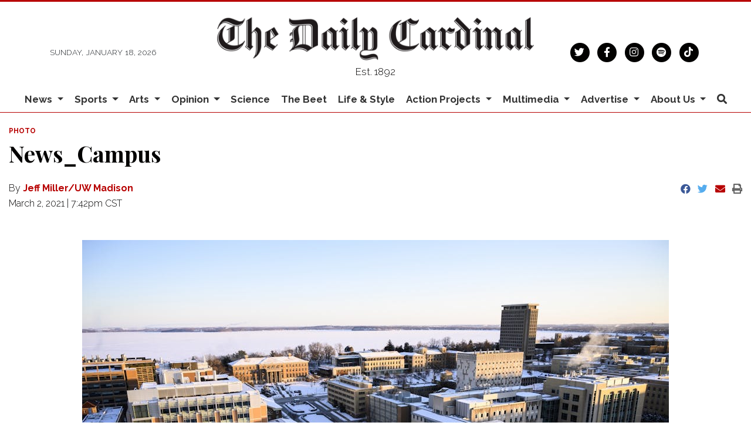

--- FILE ---
content_type: text/html; charset=utf-8
request_url: https://www.google.com/recaptcha/api2/aframe
body_size: 267
content:
<!DOCTYPE HTML><html><head><meta http-equiv="content-type" content="text/html; charset=UTF-8"></head><body><script nonce="gj6cvei2hCDXGfBNozUbNw">/** Anti-fraud and anti-abuse applications only. See google.com/recaptcha */ try{var clients={'sodar':'https://pagead2.googlesyndication.com/pagead/sodar?'};window.addEventListener("message",function(a){try{if(a.source===window.parent){var b=JSON.parse(a.data);var c=clients[b['id']];if(c){var d=document.createElement('img');d.src=c+b['params']+'&rc='+(localStorage.getItem("rc::a")?sessionStorage.getItem("rc::b"):"");window.document.body.appendChild(d);sessionStorage.setItem("rc::e",parseInt(sessionStorage.getItem("rc::e")||0)+1);localStorage.setItem("rc::h",'1768788588425');}}}catch(b){}});window.parent.postMessage("_grecaptcha_ready", "*");}catch(b){}</script></body></html>